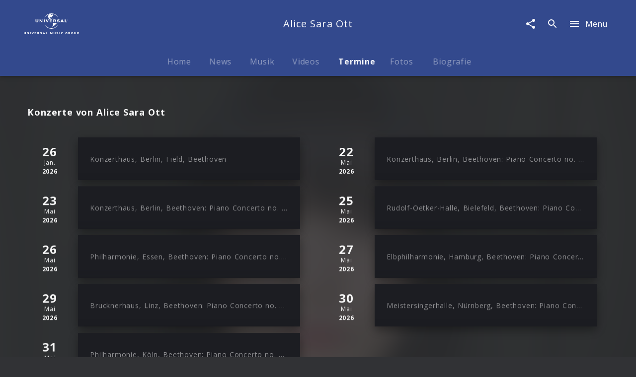

--- FILE ---
content_type: application/javascript; charset=UTF-8
request_url: https://www.universal-music.de/static/@unilith/umg/pages/ArtistEvents-5c77ef39b7465f569dff.js
body_size: 1142
content:
(window.webpackJsonp=window.webpackJsonp||[]).push([[11],{2364:function(a,e,t){"use strict";t.r(e),t.d(e,"enhance",function(){return S}),t.d(e,"ArtistEvents",function(){return h});var n,r=t(13),i=t.n(r),l=t(2),s=t.n(l),d=(t(0),t(1)),o=t.n(d),u=(t(5),t(4)),c=t(7),m=t(427),f=t(838),g=t(382),p=t(385),v=t(383),b=t(220),y=t(83);function k(a,e,t,r){n||(n="function"==typeof Symbol&&Symbol.for&&Symbol.for("react.element")||60103);var i=a&&a.defaultProps,l=arguments.length-3;if(e||0===l||(e={children:void 0}),1===l)e.children=r;else if(l>1){for(var s=Array(l),d=0;d<l;d++)s[d]=arguments[d+3];e.children=s}if(e&&i)for(var o in i)void 0===e[o]&&(e[o]=i[o]);else e||(e=i||{});return{$$typeof:n,type:a,key:void 0===t?null:""+t,ref:null,props:e,_owner:null}}var S=s()(Object(c.b)({initialVariables:{urlAlias:null},fragments:{api:function(){return a=m.b.getFragment("artist"),e=f.a.getFragment("artist"),t=g.a.getFragment("artist"),n=v.a.getFragment("artist"),r=p.a.getFragment("artist"),{children:[{calls:[{kind:"Call",metadata:{},name:"urlAlias",value:{kind:"CallVariable",callVariableName:"urlAlias"}}],children:[].concat.apply([],[{children:[{fieldName:"imageUrlTemplate",kind:"Field",metadata:{},type:"String"},{fieldName:"id",kind:"Field",metadata:{isGenerated:!0,isRequisite:!0},type:"ID"}],fieldName:"image",kind:"Field",metadata:{canHaveSubselections:!0},type:"Image"},{fieldName:"id",kind:"Field",metadata:{isGenerated:!0,isRequisite:!0},type:"ID"},o.a.QL.__frag(a),o.a.QL.__frag(e),o.a.QL.__frag(t),o.a.QL.__frag(n),o.a.QL.__frag(r)]),fieldName:"artist",kind:"Field",metadata:{canHaveSubselections:!0},type:"Artist"}],id:o.a.QL.__id(),kind:"Fragment",metadata:{},name:"UnknownFile_ApiRelayQL",type:"UniversalMusic"};var a,e,t,n,r}}}),i()(function(a){var e=a.api;return{artist:(null==e?void 0:e.artist)||null}}));function h(a){var e,t=a.artist,n=a.renderPageMeta,r=null==t?void 0:null==(e=t.image)?void 0:e.imageUrlTemplate;return k(y.a,{},void 0,function(a){var e=a.groupName;return k(b.a,{contentNode:null,backgroundImage:r,renderPageMeta:n},void 0,k(m.b,{artist:t,title:k(u.Trans,{id:"Concerts of {artistScreenname}",values:{artistScreenname:e}}),groupBy:"nothing",renderGroupTitles:!0,hideGroupCount:!0,backgroundColor:"transparent",insetShadow:!1,columns:2}),k(f.a,{artist:t,title:k(u.Trans,{id:"TV & Radio Events of {artistScreenname}",values:{artistScreenname:e}}),backgroundColor:"transparent",insetShadow:!1,columns:2}),k(p.a,{artist:t,title:k(u.Trans,{id:"Similar Artist as {artistScreenname}",values:{artistScreenname:e}}),backgroundColor:"transparent",insetShadow:!1}),k(g.a,{artist:t}),k(v.a,{artist:t}))})}h.defaultProps={artist:null,renderPageMeta:null},e.default=S(h)}}]);